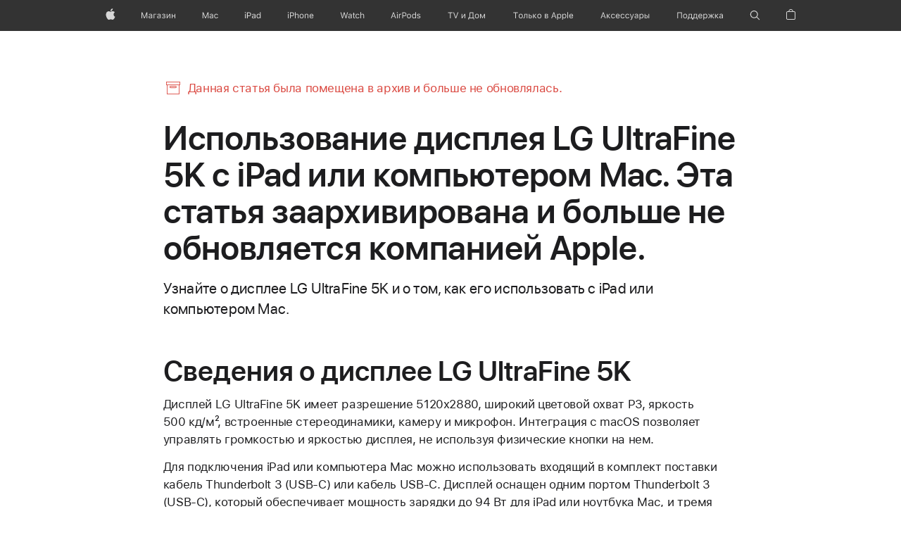

--- FILE ---
content_type: text/html;charset=utf-8
request_url: https://support.apple.com/ru-ru/108755
body_size: 12214
content:

    <!DOCTYPE html>
    <html lang="ru" prefix="og: http://ogp.me/ns#" dir="ltr">


    
        <head>
            <meta http-equiv="expires" content="0">
            <meta name="viewport" content="width=device-width, initial-scale=1, viewport-fit=cover" />
            <meta http-equiv="X-UA-Compatible" content="IE=edge">
            <meta http-equiv="content-type" content="text/html; charset=UTF-8">
            <link rel="dns-prefetch" href="https://www.apple.com/" />
            <link rel="preconnect" href="https://www.apple.com/" crossorigin />
            
            <title lang="ru">Использование дисплея LG UltraFine 5K с iPad или компьютером Mac. Эта статья заархивирована и больше не обновляется компанией Apple. - Служба поддержки Apple (RU)</title>

            
                
                    <meta name="description" content="Узнайте о дисплее LG UltraFine 5K и о том, как его использовать с iPad или компьютером Mac." />
                
            

            
                <link rel="canonical" href="https://support.apple.com/ru-ru/108755" />
            

            
            
            <meta property="og:url" content="https://support.apple.com/ru-ru/108755" />
            <meta property="og:title" content="Использование дисплея LG UltraFine 5K с iPad или компьютером Mac. Эта статья заархивирована и больше не обновляется компанией Apple. - Служба поддержки Apple (RU)" />
            <meta property="og:description" content="Узнайте о дисплее LG UltraFine 5K и о том, как его использовать с iPad или компьютером Mac." />
            <meta property="og:site_name" content="Apple Support" />
            <meta property="og:locale" content="ru_RU" />
            <meta property="og:type" content="article" />

            
                <!-- "follow" is the bot's default action, so does not need to be explicitly specified.  -->
                 <meta name="robots" content="noindex" />
            
            <link rel="apple-touch-icon" href="/favicon.ico">
            <link rel="icon" type="image/png" href="/favicon.ico">
            
            
            
                
                    <link rel="alternate" hreflang="en-ie" href="https://support.apple.com/en-ie/108755">
                
                    <link rel="alternate" hreflang="ar-kw" href="https://support.apple.com/ar-kw/108755">
                
                    <link rel="alternate" hreflang="en-il" href="https://support.apple.com/en-il/108755">
                
                    <link rel="alternate" hreflang="en-in" href="https://support.apple.com/en-in/108755">
                
                    <link rel="alternate" hreflang="en-ae" href="https://support.apple.com/en-ae/108755">
                
                    <link rel="alternate" hreflang="en-za" href="https://support.apple.com/en-za/108755">
                
                    <link rel="alternate" hreflang="no-no" href="https://support.apple.com/no-no/108755">
                
                    <link rel="alternate" hreflang="en-al" href="https://support.apple.com/en-al/108755">
                
                    <link rel="alternate" hreflang="en-is" href="https://support.apple.com/en-is/108755">
                
                    <link rel="alternate" hreflang="el-gr" href="https://support.apple.com/el-gr/108755">
                
                    <link rel="alternate" hreflang="en-am" href="https://support.apple.com/en-am/108755">
                
                    <link rel="alternate" hreflang="nl-nl" href="https://support.apple.com/nl-nl/108755">
                
                    <link rel="alternate" hreflang="en-au" href="https://support.apple.com/en-au/108755">
                
                    <link rel="alternate" hreflang="he-il" href="https://support.apple.com/he-il/108755">
                
                    <link rel="alternate" hreflang="en-az" href="https://support.apple.com/en-az/108755">
                
                    <link rel="alternate" hreflang="hu-hu" href="https://support.apple.com/hu-hu/108755">
                
                    <link rel="alternate" hreflang="en-jo" href="https://support.apple.com/en-jo/108755">
                
                    <link rel="alternate" hreflang="en-bh" href="https://support.apple.com/en-bh/108755">
                
                    <link rel="alternate" hreflang="es-cl" href="https://support.apple.com/es-cl/108755">
                
                    <link rel="alternate" hreflang="fr-sn" href="https://support.apple.com/fr-sn/108755">
                
                    <link rel="alternate" hreflang="fr-ca" href="https://support.apple.com/fr-ca/108755">
                
                    <link rel="alternate" hreflang="es-co" href="https://support.apple.com/es-co/108755">
                
                    <link rel="alternate" hreflang="en-bn" href="https://support.apple.com/en-bn/108755">
                
                    <link rel="alternate" hreflang="pl-pl" href="https://support.apple.com/pl-pl/108755">
                
                    <link rel="alternate" hreflang="pt-pt" href="https://support.apple.com/pt-pt/108755">
                
                    <link rel="alternate" hreflang="en-sa" href="https://support.apple.com/en-sa/108755">
                
                    <link rel="alternate" hreflang="ar-eg" href="https://support.apple.com/ar-eg/108755">
                
                    <link rel="alternate" hreflang="fr-be" href="https://support.apple.com/fr-be/108755">
                
                    <link rel="alternate" hreflang="en-bw" href="https://support.apple.com/en-bw/108755">
                
                    <link rel="alternate" hreflang="en-sg" href="https://support.apple.com/en-sg/108755">
                
                    <link rel="alternate" hreflang="en-by" href="https://support.apple.com/en-by/108755">
                
                    <link rel="alternate" hreflang="en-ke" href="https://support.apple.com/en-ke/108755">
                
                    <link rel="alternate" hreflang="en-ge" href="https://support.apple.com/en-ge/108755">
                
                    <link rel="alternate" hreflang="en-om" href="https://support.apple.com/en-om/108755">
                
                    <link rel="alternate" hreflang="hr-hr" href="https://support.apple.com/hr-hr/108755">
                
                    <link rel="alternate" hreflang="zh-mo" href="https://support.apple.com/zh-mo/108755">
                
                    <link rel="alternate" hreflang="de-at" href="https://support.apple.com/de-at/108755">
                
                    <link rel="alternate" hreflang="en-gu" href="https://support.apple.com/en-gu/108755">
                
                    <link rel="alternate" hreflang="en-gw" href="https://support.apple.com/en-gw/108755">
                
                    <link rel="alternate" hreflang="bg-bg" href="https://support.apple.com/bg-bg/108755">
                
                    <link rel="alternate" hreflang="fr-gn" href="https://support.apple.com/fr-gn/108755">
                
                    <link rel="alternate" hreflang="fr-gq" href="https://support.apple.com/fr-gq/108755">
                
                    <link rel="alternate" hreflang="cs-cz" href="https://support.apple.com/cs-cz/108755">
                
                    <link rel="alternate" hreflang="en-ph" href="https://support.apple.com/en-ph/108755">
                
                    <link rel="alternate" hreflang="ro-md" href="https://support.apple.com/ro-md/108755">
                
                    <link rel="alternate" hreflang="zh-tw" href="https://support.apple.com/zh-tw/108755">
                
                    <link rel="alternate" hreflang="en-hk" href="https://support.apple.com/en-hk/108755">
                
                    <link rel="alternate" hreflang="ko-kr" href="https://support.apple.com/ko-kr/108755">
                
                    <link rel="alternate" hreflang="sk-sk" href="https://support.apple.com/sk-sk/108755">
                
                    <link rel="alternate" hreflang="ar-om" href="https://support.apple.com/ar-om/108755">
                
                    <link rel="alternate" hreflang="ru-ru" href="https://support.apple.com/ru-ru/108755">
                
                    <link rel="alternate" hreflang="en-qa" href="https://support.apple.com/en-qa/108755">
                
                    <link rel="alternate" hreflang="sv-se" href="https://support.apple.com/sv-se/108755">
                
                    <link rel="alternate" hreflang="da-dk" href="https://support.apple.com/da-dk/108755">
                
                    <link rel="alternate" hreflang="uk-ua" href="https://support.apple.com/uk-ua/108755">
                
                    <link rel="alternate" hreflang="en-mk" href="https://support.apple.com/en-mk/108755">
                
                    <link rel="alternate" hreflang="en-us" href="https://support.apple.com/en-us/108755">
                
                    <link rel="alternate" hreflang="en-mn" href="https://support.apple.com/en-mn/108755">
                
                    <link rel="alternate" hreflang="lv-lv" href="https://support.apple.com/lv-lv/108755">
                
                    <link rel="alternate" hreflang="en-eg" href="https://support.apple.com/en-eg/108755">
                
                    <link rel="alternate" hreflang="en-mo" href="https://support.apple.com/en-mo/108755">
                
                    <link rel="alternate" hreflang="en-uz" href="https://support.apple.com/en-uz/108755">
                
                    <link rel="alternate" hreflang="fr-ne" href="https://support.apple.com/fr-ne/108755">
                
                    <link rel="alternate" hreflang="en-mt" href="https://support.apple.com/en-mt/108755">
                
                    <link rel="alternate" hreflang="nl-be" href="https://support.apple.com/nl-be/108755">
                
                    <link rel="alternate" hreflang="zh-cn" href="https://support.apple.com/zh-cn/108755">
                
                    <link rel="alternate" hreflang="en-mz" href="https://support.apple.com/en-mz/108755">
                
                    <link rel="alternate" hreflang="en-my" href="https://support.apple.com/en-my/108755">
                
                    <link rel="alternate" hreflang="fr-ml" href="https://support.apple.com/fr-ml/108755">
                
                    <link rel="alternate" hreflang="fr-mu" href="https://support.apple.com/fr-mu/108755">
                
                    <link rel="alternate" hreflang="en-ng" href="https://support.apple.com/en-ng/108755">
                
                    <link rel="alternate" hreflang="el-cy" href="https://support.apple.com/el-cy/108755">
                
                    <link rel="alternate" hreflang="en-vn" href="https://support.apple.com/en-vn/108755">
                
                    <link rel="alternate" hreflang="de-ch" href="https://support.apple.com/de-ch/108755">
                
                    <link rel="alternate" hreflang="ja-jp" href="https://support.apple.com/ja-jp/108755">
                
                    <link rel="alternate" hreflang="ar-qa" href="https://support.apple.com/ar-qa/108755">
                
                    <link rel="alternate" hreflang="en-nz" href="https://support.apple.com/en-nz/108755">
                
                    <link rel="alternate" hreflang="ro-ro" href="https://support.apple.com/ro-ro/108755">
                
                    <link rel="alternate" hreflang="et-ee" href="https://support.apple.com/et-ee/108755">
                
                    <link rel="alternate" hreflang="tr-tr" href="https://support.apple.com/tr-tr/108755">
                
                    <link rel="alternate" hreflang="fr-fr" href="https://support.apple.com/fr-fr/108755">
                
                    <link rel="alternate" hreflang="vi-vn" href="https://support.apple.com/vi-vn/108755">
                
                    <link rel="alternate" hreflang="en-gb" href="https://support.apple.com/en-gb/108755">
                
                    <link rel="alternate" hreflang="fi-fi" href="https://support.apple.com/fi-fi/108755">
                
                    <link rel="alternate" hreflang="en-kg" href="https://support.apple.com/en-kg/108755">
                
                    <link rel="alternate" hreflang="en-ca" href="https://support.apple.com/en-ca/108755">
                
                    <link rel="alternate" hreflang="fr-tn" href="https://support.apple.com/fr-tn/108755">
                
                    <link rel="alternate" hreflang="lt-lt" href="https://support.apple.com/lt-lt/108755">
                
                    <link rel="alternate" hreflang="ar-ae" href="https://support.apple.com/ar-ae/108755">
                
                    <link rel="alternate" hreflang="sl-si" href="https://support.apple.com/sl-si/108755">
                
                    <link rel="alternate" hreflang="en-kw" href="https://support.apple.com/en-kw/108755">
                
                    <link rel="alternate" hreflang="en-kz" href="https://support.apple.com/en-kz/108755">
                
                    <link rel="alternate" hreflang="fr-cf" href="https://support.apple.com/fr-cf/108755">
                
                    <link rel="alternate" hreflang="fr-ci" href="https://support.apple.com/fr-ci/108755">
                
                    <link rel="alternate" hreflang="fr-ch" href="https://support.apple.com/fr-ch/108755">
                
                    <link rel="alternate" hreflang="es-us" href="https://support.apple.com/es-us/108755">
                
                    <link rel="alternate" hreflang="fr-cm" href="https://support.apple.com/fr-cm/108755">
                
                    <link rel="alternate" hreflang="en-lb" href="https://support.apple.com/en-lb/108755">
                
                    <link rel="alternate" hreflang="en-tj" href="https://support.apple.com/en-tj/108755">
                
                    <link rel="alternate" hreflang="en-tm" href="https://support.apple.com/en-tm/108755">
                
                    <link rel="alternate" hreflang="ar-sa" href="https://support.apple.com/ar-sa/108755">
                
                    <link rel="alternate" hreflang="de-de" href="https://support.apple.com/de-de/108755">
                
                    <link rel="alternate" hreflang="en-lk" href="https://support.apple.com/en-lk/108755">
                
                    <link rel="alternate" hreflang="fr-ma" href="https://support.apple.com/fr-ma/108755">
                
                    <link rel="alternate" hreflang="zh-hk" href="https://support.apple.com/zh-hk/108755">
                
                    <link rel="alternate" hreflang="de-li" href="https://support.apple.com/de-li/108755">
                
                    <link rel="alternate" hreflang="pt-br" href="https://support.apple.com/pt-br/108755">
                
                    <link rel="alternate" hreflang="ar-bh" href="https://support.apple.com/ar-bh/108755">
                
                    <link rel="alternate" hreflang="es-es" href="https://support.apple.com/es-es/108755">
                
                    <link rel="alternate" hreflang="ar-jo" href="https://support.apple.com/ar-jo/108755">
                
                    <link rel="alternate" hreflang="fr-mg" href="https://support.apple.com/fr-mg/108755">
                
                    <link rel="alternate" hreflang="es-mx" href="https://support.apple.com/es-mx/108755">
                
                    <link rel="alternate" hreflang="it-it" href="https://support.apple.com/it-it/108755">
                
                    <link rel="alternate" hreflang="en-ug" href="https://support.apple.com/en-ug/108755">
                
                    <link rel="alternate" hreflang="id-id" href="https://support.apple.com/id-id/108755">
                
                    <link rel="alternate" hreflang="de-lu" href="https://support.apple.com/de-lu/108755">
                
                    <link rel="alternate" hreflang="en-md" href="https://support.apple.com/en-md/108755">
                
                    <link rel="alternate" hreflang="fr-lu" href="https://support.apple.com/fr-lu/108755">
                
                    <link rel="alternate" hreflang="en-me" href="https://support.apple.com/en-me/108755">
                
                    <link rel="alternate" hreflang="th-th" href="https://support.apple.com/th-th/108755">
                
            

		    
                <style>
                    .viewport-content{margin-left:auto;margin-right:auto;width:980px}.viewport-content{margin-left:auto;margin-right:auto;width:692px}.viewport-content{margin-left:auto;margin-right:auto;width:87.5%}.viewport-content{margin-left:auto;margin-right:auto;width:980px}.viewport-content{margin-left:auto;margin-right:auto;width:692px}.viewport-content{margin-left:auto;margin-right:auto;width:87.5%}.subheader{font-size:21px;line-height:1.381;font-weight:400;letter-spacing:.011em;font-family:SF Pro Display,SF Pro Icons,Helvetica Neue,Helvetica,Arial,sans-serif}.subheader{font-size:19px;line-height:1.4211;font-weight:400;letter-spacing:.012em;font-family:SF Pro Display,SF Pro Icons,Helvetica Neue,Helvetica,Arial,sans-serif}.globalnav-placeholder{height:44px}.globalnav-placeholder{height:48px}.globalnav-curtain{background:rgba(232,232,237,.4);-webkit-backdrop-filter:blur(20px);backdrop-filter:blur(20px);visibility:hidden;position:fixed;opacity:0;top:0;right:0;bottom:0;left:0;width:100%;height:100%;z-index:9998;transition:opacity .32s cubic-bezier(.4,0,.6,1) 80ms,visibility .32s step-end 80ms}.globalheader-light .globalnav-curtain{background:rgba(232,232,237,.4)}.globalnav-link-text-container{display:flex}.globalnav-link svg{transform:translateZ(0)}.globalnav-submenu-trigger-item{list-style:none}.globalnav-bag-badge{--globalnav-badge-background:rgb(0, 0, 0);--globalnav-badge-text-color:rgb(255, 255, 255);top:auto;bottom:11px;display:inline-block;position:absolute;z-index:1;width:1.3em;height:1.3em;box-sizing:border-box;float:none;color:var(--globalnav-badge-text-color);font-size:10px;letter-spacing:-.008em;line-height:1.3;text-align:center;pointer-events:none}.globalnav-bag-badge{bottom:13px}.globalnav-bag-badge-separator{background:var(--globalnav-badge-background);width:1em;height:100%;position:absolute;top:0;transform:scaleX(0);transition:transform .3s cubic-bezier(.25,.1,.3,1)}.globalnav-bag-badge-number{display:block;position:relative;z-index:2;font-family:SF Pro Text,SF Pro Icons,Helvetica Neue,Helvetica,Arial,sans-serif;letter-spacing:inherit;transition:transform .3s cubic-bezier(.25,.1,.3,1)}.globalnav-bag-badge-unit{opacity:0;display:inline-block;position:absolute;top:0;z-index:2;font-family:SF Pro Text,SF Pro Icons,Helvetica Neue,Helvetica,Arial,sans-serif;font-feature-settings:"case";transition:opacity .1s cubic-bezier(.25,.1,.3,1)}.globalnav-bag-wrapper{position:relative}.globalnav-image-compact,.globalnav-link-bag svg{pointer-events:none}.viewport-content{margin-inline-start:auto;margin-inline-end:auto;width:980px}.viewport-content{margin-inline-start:auto;margin-inline-end:auto;width:692px}.viewport-content{margin-inline-start:auto;margin-inline-end:auto;width:87.5%}
                </style>
                <link rel="preload" as="style" href="/clientside/build/app-ac.css" onload="this.onload=null;this.rel='stylesheet'">
                <link rel="stylesheet" href="/clientside/build/tabnav.css" type="text/css" />
                <noscript>
                    <link rel="stylesheet" href="/clientside/build/app-ac.css" type="text/css" />
                </noscript>
    	    
            <link rel="preload" as="style" href="/clientside/build/gb_ltr_rtl_common.css"
                onload="this.onload=null;this.rel='stylesheet'">
            <noscript>
                <link rel="stylesheet" href="/clientside/build/gb_ltr_rtl_common.css" type="text/css" />
            </noscript>

        
    <link rel="preload" as="style"
        href="//www.apple.com/wss/fonts?families=SF+Pro,v1:200,300,400,500,600|SF+Pro+Icons,v1"
        onload="this.onload=null;this.rel='stylesheet'">
    <noscript>
        <link rel="stylesheet" href="//www.apple.com/wss/fonts?families=SF+Pro,v1:200,300,400,500,600|SF+Pro+Icons,v1" type="text/css" />
    </noscript>


            <script>
                var data = {
                        showHelpFulfeedBack: true,
                        isPreview : false,
                        showPricingTool: false,
                        podCookie: "ru~ru",
                        dtmPageName: "acs.pageload",
                        locale: "ru_RU",
                        id: "108755",
                        contentType: "AC",
                        domain: "support.apple.com",
                        isNeighborJsEnabled: true,
                        showPricingServiceTypeDropdown: false,
                        showPricingProductDropdown:true,
                        showPricingModelDropdown:false,
                        urlLocale: "ru-ru",
                        pricingProductId:"",
                        pricingServiceItemId:"",
                        supportCategory: "",
                        showRecommendation : true,
                        configApiURL : "https://support.apple.com/ols/api/config",
                        isSecureEnv : false,
                        contentDropdownSelectedOption: "",
                        isOberonContent: false,
                        enableAskAppleChat: false,
                        akamaiEdgeScapeURL: "https://support.apple.com/edge-sight",
                        useragentMapping: '{"iPhone":"TAG_1737644162638","Apple Watch":"TAG_1737643896544","PC":"TAG_1737644311532","iPad":"TAG_1737644106898","iPod":"TAG_1737644228957","Apple TV":"TAG_1737643830588","Mac":"TAG_1737644273189","Android":"TAG_1737643675337","HomePod":"TAG_1737644014443","Vision Pro":"TAG_1737644346859"}'
                    }
                //for launch - video tracking
                
                    window.appState = JSON.stringify(data);
                

            </script>

            

            <!-- Below CSS is to disable videos click and hide play button on page load -->
            <style>
                .videoComponentContainer > a.videoComponent{
                    pointer-events: none;
                }
                .videoComponentContainer > a.videoComponent .thumbnail-button{
                    display: none;
                }
            </style>
            <script>
 
    var _applemd = {
        page: {
            
            site_section: "kb",
            
            content_type: "ac",
            info_type: "learning,CS - Information types",
            topics: "",
            in_house: "",
            locale: "ru-ru",
            
            friendly_content: {
                title: `Использование дисплея LG UltraFine 5K с iPad или компьютером Mac. Эта статья заархивирована и больше не обновляется компанией Apple.`,
                publish_date: "04182024",
                
                    content_id: "108755",
                    status: "archived",
                    version: "0.0.7.0"
                
            },
            
             testandtarget:{
                throttle:"0.0" 
            },
            
            
        },
         
            product: {
                list: ["acs::kb::productcategory::CS - Device::Mac::iMac::iMac (Retina 4K, 21.5&quot;, 2017)","acs::kb::productcategory::CS - Device::iPad::iPad Pro::iPad Pro 11-inch (3rd generation) WLAN cell","acs::kb::productcategory::CS - Device::Mac::MacBook Pro::MacBook Pro (15&quot;, 2019)","acs::kb::productcategory::CS - Device::Mac::MacBook::MacBook (Retina, 12&quot;, 2017)","acs::kb::productcategory::CS - Device::iPad::iPad Pro::iPad Pro 12.9-inch (4th generation) Wi-Fi","acs::kb::productcategory::CS - Device::Mac::MacBook Air::MacBook Air (M1, 2020)","acs::kb::productcategory::CS - Device::Mac::MacBook Pro::MacBook Pro (13&quot;, 2019, Two Thunderbolt 3 ports)","acs::kb::productcategory::CS - Device::Mac::MacBook Pro::MacBook Pro (13&quot;, 2016, Two Thunderbolt 3 Ports)","acs::kb::productcategory::CS - Device::Mac::MacBook Pro::MacBook Pro (13&quot;, 2019, Four Thunderbolt 3 ports)","acs::kb::productcategory::CS - Device::iPad::iPad Pro::iPad Pro 11-inch (3rd generation) Wi-Fi + Cellular","acs::kb::productcategory::CS - Device::Mac::Mac mini::Mac mini (M1, 2020)","acs::kb::productcategory::CS - Device::iPad::iPad Pro::iPad Pro 12.9 inch, 3rd Gen, Cellular","acs::kb::productcategory::CS - Device::iPad::iPad mini::iPad mini (6th generation) Wi-Fi","acs::kb::productcategory::CS - Device::Mac::iMac Pro","acs::kb::productcategory::CS - Device::Mac::iMac::iMac (21.5&quot;, 2017)","acs::kb::productcategory::CS - Device::Mac::MacBook Air::MacBook Air (Retina, 13&quot;, 2020)","acs::kb::productcategory::CS - Device::iPad::iPad Pro::iPad Pro 11-inch (2nd generation) Wi-Fi + Cellular","acs::kb::productcategory::CS - Device::Mac::Mac Pro::Mac Pro (2019)","acs::kb::productcategory::CS - Device::iPad::iPad Pro::iPad Pro 12.9-inch (5th generation) Wi-Fi + Cellular","acs::kb::productcategory::CS - Device::iPad::iPad Pro::iPad Pro 12.9-inch (5th Gen) WLAN cell","acs::kb::productcategory::CS - Device::Mac::Mac mini::Mac mini (Late 2014)","acs::kb::productcategory::CS - Device::iPad::iPad Pro::iPad Pro 12.9 Inch, 3rd Gen Wi-Fi","acs::kb::productcategory::CS - Device::Mac::iMac::iMac (24-inch, M1, 2021, Two ports)","acs::kb::productcategory::CS - Device::Mac::MacBook Pro::MacBook Pro (15&quot;, 2016)","acs::kb::productcategory::CS - Device::Mac::iMac::iMac (Retina 5K, 27-inch, 2020)","acs::kb::productcategory::CS - Device::iPad::iPad Pro::iPad Pro 11-inch (2nd generation) Wi-Fi","acs::kb::productcategory::CS - Device::Mac::iMac::iMac (Retina 5K, 27&quot;, 2017)","acs::kb::productcategory::CS - Device::iPad::iPad Pro::iPad Pro 11-inch, Cellular","acs::kb::productcategory::CS - Device::Mac::MacBook Pro::MacBook Pro (13&quot;, 2017, Two Thunderbolt 3 Ports)","acs::kb::productcategory::CS - Device::Mac::MacBook Pro::MacBook Pro (13&quot;, 2017, Four Thunderbolt 3 Ports)","acs::kb::productcategory::CS - Device::iPad::iPad Air::iPad Air 4 Wi-Fi","acs::kb::productcategory::CS - Device::iPad::iPad mini::iPad mini (6th generation) Wi-Fi + Cellular","acs::kb::productcategory::CS - Device::iPad::iPad Pro::iPad Pro 12.9-inch (5th generation) Wi-Fi","acs::kb::productcategory::CS - Device::iPad::iPad Air::iPad Air (5th generation) Wi-Fi + Cellular","acs::kb::productcategory::CS - Device::Mac::Mac mini::Mac mini (2018)","acs::kb::productcategory::CS - Device::Mac::MacBook Pro::MacBook Pro (13&quot;, 2018, Four Thunderbolt 3 Ports)","acs::kb::productcategory::CS - Device::Mac::MacBook Pro::MacBook Pro (13&quot;, 2020, Four Thunderbolt 3 ports)","acs::kb::productcategory::CS - Device::Mac::iMac::iMac (Retina 4K, 21.5&quot;, 2019)","acs::kb::productcategory::CS - Device::iPad::iPad Pro::iPad Pro 11-inch (3rd generation) Wi-Fi","acs::kb::productcategory::CS - Device::Mac::MacBook Pro::MacBook Pro (15&quot;, 2017)","acs::kb::productcategory::CS - Device::Mac::MacBook Air::MacBook Air (Retina, 13&quot;, 2018)","acs::kb::productcategory::CS - Device::iPad::iPad Air::iPad Air 4 Wi-Fi, Cellular","acs::kb::productcategory::CS - Device::Mac::iMac Pro::iMac Pro (2017)","acs::kb::productcategory::CS - Device::Mac::MacBook Pro::MacBook Pro (13&quot;, 2020, Two Thunderbolt 3 ports)","acs::kb::productcategory::CS - Device::Mac::MacBook::MacBook (Retina, 12&quot;, Early 2016)","acs::kb::productcategory::CS - Device::Mac::MacBook Pro::MacBook Pro (13&quot;, 2016, Four Thunderbolt 3 Ports)","acs::kb::productcategory::CS - Device::Mac::MacBook Pro::MacBook Pro (16-inch, 2021)","acs::kb::productcategory::CS - Device::iPad::iPad Air::iPad Air (5th generation) Wi-Fi","acs::kb::productcategory::CS - Device::Mac::MacBook Pro::MacBook Pro (15&quot;, 2018)","acs::kb::productcategory::CS - Device::iPad::iPad Pro::iPad Pro 11-inch, Wi-Fi","acs::kb::productcategory::CS - Device::Mac::iMac::iMac (Retina 5K, 27&quot;, 2019)","acs::kb::productcategory::CS - Device::Mac::iMac::iMac (24-inch, M1, 2021, Four ports)","acs::kb::productcategory::CS - Device::Mac::MacBook Air::MacBook Air (Retina, 13&quot;, 2019)","acs::kb::productcategory::CS - Device::Mac::MacBook Pro::MacBook Pro (16&quot;, 2019)","acs::kb::productcategory::CS - Device::Mac::MacBook Pro::MacBook Pro (13&quot;, M1, 2020)","acs::kb::productcategory::CS - Device::iPad::iPad Pro::iPad Pro 12.9 4th Gen Wi-Fi + Cellular","acs::kb::productcategory::CS - Device::Mac::MacBook::MacBook (Retina, 12&quot;, Early 2015)",]
            }
        
    };
    const isMobilePlayer = /iPhone|iPod|Android/i.test(navigator.userAgent);
    

</script>

            
                <script src="/clientside/build/nn.js" type="text/javascript" charset="utf-8"></script>
<script>
    
     var neighborInitData = {
        appDataSchemaVersion: '2.0.0',
        webVitalDataThrottlingPercentage: 100,
        reportThrottledWebVitalDataTypes: ['system:dom-content-loaded', 'system:load', 'system:unfocus', 'system:focus', 'system:unload', 'system:page-hide', 'system:visibility-change-visible', 'system:visibility-change-hidden', 'system:event', 'app:load', 'app:unload', 'app:event'],
        trackMarcomSearch: true,
        trackSurvey: true,
        
        endpoint: 'https://supportmetrics.apple.com/content/services/stats'
    }
</script>

            

             

            <noscript>
                 <style>
                .videoComponentContainer > a.videoComponent{
                    pointer-events: unset;
                }
                .videoComponentContainer > a.videoComponent .thumbnail-button{
                    display: unset;
                }
            </style>
            </noscript>


    



</head>

    

    <body class="ac-gn-current-support no-js ">
        


        





         <meta name="ac-gn-store-key" content="S2A49YFKJF2JAT22K" />
<meta name="ac-gn-search-action" content="https://support.apple.com/kb/index" />
<meta name="ac-gn-search-input" content="q" />
<meta name="ac-gn-search-field[src]" content="globalnav_support" />
<meta name="ac-gn-search-field[type]" content="organic" />
<meta name="ac-gn-search-field[page]" content="search" />
<meta name="ac-gn-search-field[locale]" content="ru_RU" />
<link rel="stylesheet" type="text/css" href="https://www.apple.com/ac/globalnav/7/ru_RU/styles/ac-globalnav.built.css">
<aside id="ac-gn-segmentbar" class="ac-gn-segmentbar" lang="ru-RU" dir="ltr" data-strings="{ 'exit': 'Выход', 'view': '{%STOREFRONT%} Главная страница Магазина', 'segments': { 'smb': '', 'eduInd': 'Главная страница Магазина для образования', 'other': 'Главная страница Магазина' } }"></aside>
<input type="checkbox" id="ac-gn-menustate" class="ac-gn-menustate" />
<nav id="ac-globalnav" class="no-js" role="navigation" aria-label="Глобальная навигация" data-hires="false" data-analytics-region="global nav" lang="ru-RU" dir="ltr" data-www-domain="www.apple.com" data-store-locale="ru" data-store-root-path="/ru" data-store-api="https://www.apple.com/[storefront]/shop/bag/status" data-search-locale="ru_RU" data-search-locale="ru_RU" data-search-suggestions-api="https://www.apple.com/search-services/suggestions/" data-search-defaultlinks-api="https://www.apple.com/search-services/suggestions/defaultlinks/">
	<div class="ac-gn-content">
		<ul class="ac-gn-header">
			<li class="ac-gn-item ac-gn-menuicon">
				<a href="#ac-gn-menustate" role="button" class="ac-gn-menuanchor ac-gn-menuanchor-open" id="ac-gn-menuanchor-open">
					<span class="ac-gn-menuanchor-label">Global Nav Открыть меню</span>
				</a>
				<a href="#" role="button" class="ac-gn-menuanchor ac-gn-menuanchor-close" id="ac-gn-menuanchor-close">
					<span class="ac-gn-menuanchor-label">Global Nav Закрыть меню</span>
				</a>
				<label class="ac-gn-menuicon-label" for="ac-gn-menustate" aria-hidden="true">
					<span class="ac-gn-menuicon-bread ac-gn-menuicon-bread-top">
						<span class="ac-gn-menuicon-bread-crust ac-gn-menuicon-bread-crust-top"></span>
					</span>
					<span class="ac-gn-menuicon-bread ac-gn-menuicon-bread-bottom">
						<span class="ac-gn-menuicon-bread-crust ac-gn-menuicon-bread-crust-bottom"></span>
					</span>
				</label>
			</li>
			<li class="ac-gn-item ac-gn-apple">
				<a class="ac-gn-link ac-gn-link-apple" href="https://www.apple.com/ru/" data-analytics-title="apple home" id="ac-gn-firstfocus-small">
					<span class="ac-gn-link-text">Apple</span>
				</a>
			</li>
			<li class="ac-gn-item ac-gn-bag ac-gn-bag-small" id="ac-gn-bag-small">
				<div class="ac-gn-bag-wrapper">
					<a class="ac-gn-link ac-gn-link-bag" href="https://www.apple.com/ru/shop/goto/bag" data-analytics-title="bag" data-analytics-click="bag" aria-label="Корзина" data-string-badge="Товаров в корзине:">
						<span class="ac-gn-link-text">Корзина</span>
					</a>
					<span class="ac-gn-bag-badge" aria-hidden="true" data-analytics-title="bag" data-analytics-click="bag">
						<span class="ac-gn-bag-badge-separator"></span>
						<span class="ac-gn-bag-badge-number"></span>
						<span class="ac-gn-bag-badge-unit">+</span>
					</span>
				</div>
				<span class="ac-gn-bagview-caret ac-gn-bagview-caret-large"></span>
			</li>
		</ul>
		<div class="ac-gn-search-placeholder-container" role="search">
			<div class="ac-gn-search ac-gn-search-small">
				<a id="ac-gn-link-search-small" class="ac-gn-link" href="https://support.apple.com/kb/index?page=search&locale=ru_RU" data-analytics-title="search" data-analytics-intrapage-link aria-label="Поиск по ресурсам службы поддержки">
					<div class="ac-gn-search-placeholder-bar">
						<div class="ac-gn-search-placeholder-input">
							<div class="ac-gn-search-placeholder-input-text" aria-hidden="true">
								<div class="ac-gn-link-search ac-gn-search-placeholder-input-icon"></div>
								<span class="ac-gn-search-placeholder">Поиск по ресурсам службы поддержки</span>
							</div>
						</div>
						<div class="ac-gn-searchview-close ac-gn-searchview-close-small ac-gn-search-placeholder-searchview-close">
							<span class="ac-gn-searchview-close-cancel" aria-hidden="true">Отменить</span>
						</div>
					</div>
				</a>
			</div>
		</div>
		<ul class="ac-gn-list">
			<li class="ac-gn-item ac-gn-apple">
				<a class="ac-gn-link ac-gn-link-apple" href="https://www.apple.com/ru/" data-analytics-title="apple home" id="ac-gn-firstfocus">
					<span class="ac-gn-link-text">Apple</span>
				</a>
			</li>
			<li class="ac-gn-item ac-gn-item-menu ac-gn-store">
				<a class="ac-gn-link ac-gn-link-store" href="https://www.apple.com/ru/shop/goto/store" data-analytics-title="store">
					<span class="ac-gn-link-text">Магазин</span>
				</a>
			</li>
			<li class="ac-gn-item ac-gn-item-menu ac-gn-mac">
				<a class="ac-gn-link ac-gn-link-mac" href="https://www.apple.com/ru/mac/" data-analytics-title="mac">
					<span class="ac-gn-link-text">Mac</span>
				</a>
			</li>
			<li class="ac-gn-item ac-gn-item-menu ac-gn-ipad">
				<a class="ac-gn-link ac-gn-link-ipad" href="https://www.apple.com/ru/ipad/" data-analytics-title="ipad">
					<span class="ac-gn-link-text">iPad</span>
				</a>
			</li>
			<li class="ac-gn-item ac-gn-item-menu ac-gn-iphone">
				<a class="ac-gn-link ac-gn-link-iphone" href="https://www.apple.com/ru/iphone/" data-analytics-title="iphone">
					<span class="ac-gn-link-text">iPhone</span>
				</a>
			</li>
			<li class="ac-gn-item ac-gn-item-menu ac-gn-watch">
				<a class="ac-gn-link ac-gn-link-watch" href="https://www.apple.com/ru/watch/" data-analytics-title="watch">
					<span class="ac-gn-link-text">Watch</span>
				</a>
			</li>
			<li class="ac-gn-item ac-gn-item-menu ac-gn-airpods">
				<a class="ac-gn-link ac-gn-link-airpods" href="https://www.apple.com/ru/airpods/" data-analytics-title="airpods">
					<span class="ac-gn-link-text">AirPods</span>
				</a>
			</li>
			<li class="ac-gn-item ac-gn-item-menu ac-gn-tvhome">
				<a class="ac-gn-link ac-gn-link-tvhome" href="https://www.apple.com/ru/tv-home/" data-analytics-title="tv and home">
					<span class="ac-gn-link-text">TV и Дом</span>
				</a>
			</li>
			<li class="ac-gn-item ac-gn-item-menu ac-gn-onlyonapple">
				<a class="ac-gn-link ac-gn-link-onlyonapple" href="https://www.apple.com/ru/services/" data-analytics-title="only on apple">
					<span class="ac-gn-link-text">Только в Apple</span>
				</a>
			</li>
			<li class="ac-gn-item ac-gn-item-menu ac-gn-accessories">
				<a class="ac-gn-link ac-gn-link-accessories" href="https://www.apple.com/ru/shop/goto/buy_accessories" data-analytics-title="accessories">
					<span class="ac-gn-link-text">Аксессуары</span>
				</a>
			</li>
			<li class="ac-gn-item ac-gn-item-menu ac-gn-support">
				<a class="ac-gn-link ac-gn-link-support" href="https://support.apple.com/ru-ru" data-analytics-title="support">
					<span class="ac-gn-link-text">Поддержка</span>
				</a>
			</li>
			<li class="ac-gn-item ac-gn-item-menu ac-gn-search" role="search">
				<a id="ac-gn-link-search" class="ac-gn-link ac-gn-link-search" href="https://support.apple.com/kb/index?page=search&locale=ru_RU" data-analytics-title="search" data-analytics-intrapage-link aria-label="Поиск по ресурсам службы поддержки"></a>
			</li>
			<li class="ac-gn-item ac-gn-bag" id="ac-gn-bag">
				<div class="ac-gn-bag-wrapper">
					<a class="ac-gn-link ac-gn-link-bag" href="https://www.apple.com/ru/shop/goto/bag" data-analytics-title="bag" data-analytics-click="bag" aria-label="Корзина" data-string-badge="Товаров в корзине: {%BAGITEMCOUNT%}">
						<span class="ac-gn-link-text">Корзина</span>
					</a>
					<span class="ac-gn-bag-badge" aria-hidden="true" data-analytics-title="bag" data-analytics-click="bag">
						<span class="ac-gn-bag-badge-separator"></span>
						<span class="ac-gn-bag-badge-number"></span>
						<span class="ac-gn-bag-badge-unit">+</span>
					</span>
				</div>
				<span class="ac-gn-bagview-caret ac-gn-bagview-caret-large"></span>
			</li>
		</ul>
		<aside id="ac-gn-searchview" class="ac-gn-searchview" role="search" data-analytics-region="search">
			<div class="ac-gn-searchview-content">
				<div class="ac-gn-searchview-bar">
					<div class="ac-gn-searchview-bar-wrapper">
						<form id="ac-gn-searchform" class="ac-gn-searchform" action="https://www.apple.com/ru/search" method="get">
							<div class="ac-gn-searchform-wrapper">
								<input id="ac-gn-searchform-input" class="ac-gn-searchform-input" type="text" aria-label="Поиск по ресурсам службы поддержки" placeholder="Поиск по ресурсам службы поддержки" autocorrect="off" autocapitalize="off" autocomplete="off" spellcheck="false" role="combobox" aria-autocomplete="list" aria-expanded="true" aria-owns="quicklinks suggestions" />
								<input id="ac-gn-searchform-src" type="hidden" name="src" value="globalnav" />
								<button id="ac-gn-searchform-submit" class="ac-gn-searchform-submit" type="submit" disabled aria-label="Отправить"> </button>
								<button id="ac-gn-searchform-reset" class="ac-gn-searchform-reset" type="reset" disabled aria-label="Очистить поиск">
									<span class="ac-gn-searchform-reset-background"></span>
								</button>
							</div>
						</form>
						<button id="ac-gn-searchview-close-small" class="ac-gn-searchview-close ac-gn-searchview-close-small" aria-label="Отменить поиск">
							<span class="ac-gn-searchview-close-cancel" aria-hidden="true">
								Отменить
							</span>
						</button>
					</div>
				</div>
				<aside id="ac-gn-searchresults" class="ac-gn-searchresults" data-string-quicklinks="Быстрые ссылки" data-string-suggestions="Предложенные варианты" data-string-noresults=""></aside>
			</div>
			<button id="ac-gn-searchview-close" class="ac-gn-searchview-close" aria-label="Отменить поиск">
				<span class="ac-gn-searchview-close-wrapper">
					<span class="ac-gn-searchview-close-left"></span>
					<span class="ac-gn-searchview-close-right"></span>
				</span>
			</button>
		</aside>
		<aside class="ac-gn-bagview" data-analytics-region="bag">
			<div class="ac-gn-bagview-scrim">
				<span class="ac-gn-bagview-caret ac-gn-bagview-caret-small"></span>
			</div>
			<div class="ac-gn-bagview-content" id="ac-gn-bagview-content">
			</div>
		</aside>
	</div>
</nav>
<div class="ac-gn-blur"></div>
<div id="ac-gn-curtain" class="ac-gn-curtain"></div>
<div id="ac-gn-placeholder" class="ac-nav-placeholder"></div>

<script type="text/javascript" src="https://www.apple.com/ac/globalnav/7/ru_RU/scripts/ac-globalnav.built.js"></script>
 




        
        
        

        <div  id="app">
                <div class="main section viewport-content" role="main" id="content">
                        
                        
                            <div id="sections" class=>
                                
                                    <div class="archived">
                                        Данная статья была помещена в архив и больше не обновлялась.
                                    </div>
                                

                                
                                
                                    
                                        <h1 class="gb-header">Использование дисплея LG UltraFine 5K с iPad или компьютером Mac. Эта статья заархивирована и больше не обновляется компанией Apple.</h1>
                                    
                                
                                    
                                        <p class="subheader gb-subheader">Узнайте о дисплее LG UltraFine 5K и о том, как его использовать с iPad или компьютером Mac.</p>
                                    
                                
                                    
                                        <h2 class="gb-header">Сведения о дисплее LG&nbsp;UltraFine&nbsp;5K</h2>
                                    
                                
                                    
                                        <p class="gb-paragraph">Дисплей LG&nbsp;UltraFine&nbsp;5K имеет разрешение 5120x2880, широкий цветовой охват P3, яркость 500&nbsp;кд/м&sup2;, встроенные стереодинамики, камеру и микрофон. Интеграция с macOS позволяет управлять громкостью и яркостью дисплея, не используя физические кнопки на нем.</p>
                                    
                                
                                    
                                        <p class="gb-paragraph">Для подключения iPad или компьютера Mac можно использовать входящий в комплект поставки кабель Thunderbolt&nbsp;3 (USB-C) или кабель USB-C. Дисплей оснащен одним портом Thunderbolt 3 (USB-C), который обеспечивает мощность зарядки до 94 Вт для iPad или ноутбука Mac, и тремя портами USB-C (до 5 Гбит/с) для подключения других устройств и аксессуаров.</p>
                                    
                                
                                    
                                        <h2 class="gb-header">Системные требования и совместимые модели iPad и компьютеров Mac</h2>
                                    
                                
                                    
                                        <p class="gb-paragraph">Для монитора LG UltraFine 5K (модель 27MD5KL-B) требуется компьютер Mac с портом USB-C или Thunderbolt 3 (USB-C) и операционной системой <a href="https://support.apple.com/HT201541" class="gb-anchor">macOS Mojave 10.14.6 или более поздней версии</a> либо устройство iPad с портом USB-C и операционной системой <a href="https://support.apple.com/HT204204" class="gb-anchor">iOS 12.4 или более поздней версии</a>. Если ваш компьютер Mac оснащён двумя портами Thunderbolt 2, можно подключить к нему монитор с использованием <a href="https://support.apple.com/HT207266" class="gb-anchor">адаптера Thunderbolt 3/Thunderbolt 2</a>.</p>
                                    
                                
                                    
                                        <h3 class="gb-header">5120 x 2880 при частоте 60 Гц</h3>
                                    
                                
                                    
                                        <p class="gb-paragraph">Со следующими моделями компьютеров Mac и iPad дисплей LG UltraFine 5K может работать при своем полном разрешении (5K):</p>
                                    
                                
                                    
                                        <ul class="list gb-list"><li class="gb-list_item"><p class="gb-paragraph"><a href="https://support.apple.com/ht213073" class="gb-anchor">Mac&nbsp;Studio</a> (2022&nbsp;г. и более поздние модели)</p></li><li class="gb-list_item"><p class="gb-paragraph"><a href="https://support.apple.com/HT202888" class="gb-anchor">Mac Pro</a> (2019&nbsp;г. и&nbsp;более поздние модели)</p></li><li class="gb-list_item"><p class="gb-paragraph"><a href="https://support.apple.com/HT201862" class="gb-anchor">MacBook&nbsp;Air</a> (2018&nbsp;г. или более поздние модели)</p></li><li class="gb-list_item"><p class="gb-paragraph"><a href="https://support.apple.com/HT201894" class="gb-anchor">Mac mini</a> (2018 г.) и более поздние модели</p></li><li class="gb-list_item"><p class="gb-paragraph"><a href="https://support.apple.com/HT201300" class="gb-anchor">MacBook Pro</a> (2016 г.) и более поздние модели</p></li><li class="gb-list_item"><p class="gb-paragraph"><a href="https://support.apple.com/HT201634" class="gb-anchor">iMac</a> (2017 г.) и более поздние модели</p></li><li class="gb-list_item"><p class="gb-paragraph"><a href="https://support.apple.com/HT201634" class="gb-anchor">iMac Pro</a></p></li><li class="gb-list_item"><p class="gb-paragraph"><a href="https://support.apple.com/HT201471" class="gb-anchor">iPad Pro 12,9 дюйма (5-го поколения)</a></p></li><li class="gb-list_item"><p class="gb-paragraph"><a href="https://support.apple.com/HT201471" class="gb-anchor">iPad Pro 11 дюймов (3-го поколения)</a></p></li></ul>
                                    
                                
                                    
                                        <p class="gb-paragraph">Mac Studio поддерживает до четырех дисплеев LG UltraFine 5K.</p>
                                    
                                
                                    
                                        <p class="gb-paragraph">Модели MacBook Pro с чипом M1 Pro поддерживают два дисплея LG UltraFine 5K. Модели MacBook Pro с чипом M1 Max поддерживают три дисплея LG UltraFine 5K.</p>
                                    
                                
                                    
                                        <p class="gb-paragraph">Модели MacBook Pro 15 и 16 дюймов с процессором Intel поддерживают два дисплея LG UltraFine 5K. Чтобы использовать два дисплея LG UltraFine 5K, один дисплей необходимо подключить к порту Thunderbolt 3 (USB-C) на левой стороне компьютера MacBook Pro, а другой &mdash; к порту Thunderbolt 3 (USB-C) на его правой стороне.</p>
                                    
                                
                                    
                                        <p class="gb-paragraph">MacBook&nbsp;Pro 13&nbsp;дюймов, Mac&nbsp;mini, MacBook&nbsp;Air и iMac поддерживают один дисплей LG&nbsp;UltraFine&nbsp;5K.</p>
                                    
                                
                                    
                                        <p class="gb-paragraph">iMac&nbsp;Pro поддерживает два дисплея LG&nbsp;UltraFine&nbsp;5K, настроенных как двухканальные дисплеи стандарта SST с разрешением 5120&nbsp;x&nbsp;2880 и 10&nbsp;бит/канал при частоте 60&nbsp;Гц.</p>
                                    
                                
                                    
                                        <p class="gb-paragraph">Mac Pro поддерживает до шести дисплеев LG UltraFine 5K в зависимости от установленных видеокарт. Узнайте больше о <a href="https://support.apple.com/ht210228" class="gb-anchor">подключении нескольких мониторов к компьютеру Mac&nbsp;Pro (2019&nbsp;г.)</a>.</p>
                                    
                                
                                    
                                        <h3 class="gb-header">3840&nbsp;x&nbsp;2160 при частоте 60&nbsp;Гц</h3>
                                    
                                
                                    
                                        <p class="gb-paragraph">Дисплей LG&nbsp;UltraFine&nbsp;5K поддерживает разрешение 3840&nbsp;x&nbsp;2160 при частоте 60&nbsp;Гц на следующих устройствах:</p>
                                    
                                
                                    
                                        <ul class="list gb-list"><li class="gb-list_item"><p class="gb-paragraph"><a href="https://support.apple.com/HT201608" class="gb-anchor">MacBook</a> (2015 г. и более поздние модели)</p></li><li class="gb-list_item"><p class="gb-paragraph">Компьютеры Mac с <a href="https://support.apple.com/HT201736" class="gb-anchor">портами Thunderbolt 2</a>, для которых используется <a href="https://support.apple.com/HT207266" class="gb-anchor">адаптер Thunderbolt 3 &mdash; Thunderbolt 2</a></p></li><li class="gb-list_item"><p class="gb-paragraph"><a href="https://support.apple.com/HT201471" class="gb-anchor">iPad&nbsp;Pro 12,9&nbsp;дюйма (3-го и 4-го поколений)</a></p></li><li class="gb-list_item"><p class="gb-paragraph"><a href="https://support.apple.com/HT201471" class="gb-anchor">iPad&nbsp;Pro 11&nbsp;дюймов (1-го и 2-го поколений)</a></p></li><li class="gb-list_item"><p class="gb-paragraph"><a href="https://support.apple.com/HT201471" class="gb-anchor"> iPad Air&nbsp;(5-го&nbsp;поколения)</a></p></li></ul>
                                    
                                
                                    
                                        <h3 class="gb-header">3840 x 2160 при частоте 30&nbsp;Гц</h3>
                                    
                                
                                    
                                        <p class="gb-paragraph">С этими моделями iPad разрешение дисплея LG&nbsp;UltraFine&nbsp;5K может достигать 3840&nbsp;x&nbsp;2160 при частоте 30&nbsp;Гц:</p>
                                    
                                
                                    
                                        <ul class="list gb-list"><li class="gb-list_item"><p class="gb-paragraph"><a href="https://support.apple.com/HT201471" class="gb-anchor">iPad&nbsp;mini (6-го поколения)</a></p></li><li class="gb-list_item"><p class="gb-paragraph"><a href="https://support.apple.com/HT201471" class="gb-anchor">iPad Air (4-го поколения)</a></p></li></ul>
                                    
                                
                                    
                                        <h3 class="gb-header">3840&nbsp;x&nbsp;1800 при частоте 60&nbsp;Гц</h3>
                                    
                                
                                    
                                        <p class="gb-paragraph">С этой моделью компьютера Mac разрешение дисплея LG&nbsp;UltraFine&nbsp;5K может достигать 3840&nbsp;x&nbsp;1800 при частоте 60&nbsp;Гц:</p>
                                    
                                
                                    
                                        <ul class="list gb-list"><li class="gb-list_item"><p class="gb-paragraph"><a href="https://support.apple.com/HT201894" class="gb-anchor">Mac mini</a> (2014 г.), рекомендуется использовать операционную систему macOS 10.12.4 или более поздней версии</p></li></ul>
                                    
                                
                                    
                                        <p class="gb-paragraph">Узнайте, как <a href="https://support.apple.com/guide/mac-help/mchl86d72b76/mac" class="gb-anchor">настроить разрешение монитора</a>.</p>
                                    
                                
                                    
                                        <h2 class="gb-header">Если при подключении дисплея возникли проблемы</h2>
                                    
                                
                                    
                                        <ul class="list gb-list"><li class="gb-list_item"><p class="gb-paragraph">Дисплей LG&nbsp;UltraFine&nbsp;5K не поддерживает последовательное подключение. Три порта USB-C на дисплее дают возможность подключать только устройства USB&nbsp;3.</p></li><li class="gb-list_item"><p class="gb-paragraph"><a href="https://support.apple.com/HT201177" class="gb-anchor">Получите помощь по настройке видеоизображения</a>, если при использовании правильного кабеля дисплей не включается.</p></li><li class="gb-list_item"><p class="gb-paragraph">Если дисплей LG UltraFine 5K не включается после выполнения действий из вышеуказанной статьи, <a href="http://www.lg.com/ru/support" class="gb-anchor">обратитесь в компанию LG</a> для его обслуживания.</p></li></ul>
                                    
                                
                                
                                    <div id="disclaimer">
                                        
                                            
                                                <div class="sosumi"><p class="gb-paragraph">Информация о продуктах, произведенных не компанией Apple, или о независимых веб-сайтах, неподконтрольных и не тестируемых компанией Apple, не носит рекомендательного или одобрительного характера. Компания Apple не несет никакой ответственности за выбор, функциональность и использование веб-сайтов или продукции сторонних производителей. Компания Apple также не несет ответственности за точность или достоверность данных, размещенных на веб-сайтах сторонних производителей. <a href="https://support.apple.com/ru-ru/103190" class="gb-anchor">Обратитесь к поставщику</a> за дополнительной информацией.</p></div>
                                            
                                        
                                    </div>
                                

                                

                                
                                    
                                        
                                        <div class='mod-date'>
                                            <span>Дата публикации:</span>&nbsp;<time dateTime=18 апреля 2024 г.itemprop='datePublished'>18 апреля 2024 г.</time>
                                        </div>
                                        
                                    
                                

                                
                                    <div id="react-root-bottom"></div>
                                

                                
                            </div>
                        

                </div>

                
                        
<div id='helpful-rating-wrapper'>
<div id='helpful' class='ratings okapi-enabled'>
    <div>
        <fieldset id='question-state' class='show'>
                <legend class='helpful-heading'>
                        <span id="okapi-a">Эта страница полезна?</span>
                        
                </legend>
            <div class='helpful-btn-grp'>
                <button class='button button-reduced button-secondary' id='yes-button' 
                    data-ss-analytics-link-component_name='helpful'
                    data-ss-analytics-link-component_type='helpful'
                    data-ss-analytics-link-text='yes'
                    data-ss-analytics-event=acs.link_click
                    title='Помогла решить мою проблему'>
                    Да
                </button>
                <button class='button button-reduced button-secondary' id='no-button'
                    data-ss-analytics-link-component_name='helpful'
                    data-ss-analytics-link-component_type='helpful'
                    data-ss-analytics-link-text='no'
                    data-ss-analytics-event=acs.link_click
                    title='Бесполезна'>
                    Нет
                </button>
            </div>
        </fieldset>
    </div>

    <div id='feedback-state' class="form-element form-textbox-labelbelow hide">
        <form autocomplete="off">
            <input type='hidden' id='form-counter-error-message' 
                value="Максимальное количество символов: 250."
            />
            <label id='feedback-label'
                data-no-label="Спасибо, что сообщили нам!"
                data-yes-label="Мы рады, что эта статья оказалась вам полезна."
            ></label>
            <div class='form-element form-textbox-labelbelow' id='feedback'>

                <div class="textarea-wrapper">
                    <div>
                    <div class="form-textbox form-textbox-with-counter">
                        <span class="form-label" id="optional_label" aria-hidden="true"></span>
                    <textarea 
                        type="text" 
                        class="form-textbox-textarea form-counter-textarea form-text-area form-textbox-input" 
                        data-max-length='250'
                        aria-labelledby="optional_label"
                        aria-describedby="char_limit_counter"
                        data-no-placeholder="Как нам сделать эту статью полезнее? (Необязательно)"
                        data-yes-placeholder="Желаете сообщить нам еще что-то? (Необязательно)"
                    ></textarea>

                    <div id="char_limit_counter" class="form-textbox-counter-wrapper form-textbox-counter">
                        <span class="visuallyhidden" id="char-limit-message">Максимальное количество символов:</span>
                        <span class="form-counter form-textbox-counter">250</span>
                    </div>
                    <div class="form-textbox-aria-live visuallyhidden" aria-live="polite"></div>
                    </div>
                </div>

            </div>

                <div class='form-message-wrapper'>
                    <span class='form-message'>Максимальное количество символов: 250.</span>
                </div>

                <label class='dont-include-label' htmlFor='feedback-note'>Не указывайте в комментарии личную информацию.</label>

                <button type='submit' class='button button-secondary' id="submit-feedback"
                   data-ss-analytics-link-component_type='helpful'
                    data-ss-analytics-link-text='submit'>
                    Отправить
                </button>

            </div>
        </form>
    </div>

    <div id='rating-done' class="hide">
        Благодарим вас за отзыв.
    </div>

    <div id='results-helpful' class='show'>
    
    </div>
</div>
</div>


                

                
                    
                

                
                    <div id="recommendations" class="hidden">
  <div class="viewport-content recommendations row">
    <div class="column icon">
      <img src="/clientside/images/related_topics.png" alt="" />
    </div>
    <div
      class="recommendations-section column section large-6 medium-8 small-12"
    >
      <h3 class="recommendations-heading">
        Связанные темы
      </h3>
      <ul
        role="list"
        id="recommendations-links"
        class="recommendations-summary"
      >
      </ul>
    </div>
  </div>
</div>
                

                

        </div>


        

<div class="footer-wrapper">
    <footer id="ac-globalfooter" lang="ru-ru" dir="ltr"
        class="js no-touch svg no-ie7 no-ie8 footer-global" data-analytics-region="global footer" role="contentinfo"
        aria-labelledby="ac-gf-label">
        <div class="ac-gf-content">
            <h2 class="ac-gf-label" id="ac-gf-label">Apple Footer</h2>
            <nav class="ac-gf-breadcrumbs" aria-label="Breadcrumbs" role="navigation">
                <a  href="https://www.apple.com/ru" class="home ac-gf-breadcrumbs-home"
                    data-ss-analytics-link-component_type="simple link"
                    data-ss-analytics-link-component_name="breadcrumbs"
                    data-ss-analytics-link-url="https://www.apple.com/ru"
                    data-ss-analytics-link-text=' Apple'
                >
                    <span class="ac-gf-breadcrumbs-home-icon" aria-hidden="true"></span>
                    <span class="ac-gf-breadcrumbs-home-label">Apple</span>
                    <span class="ac-gf-breadcrumbs-home-chevron"></span>
                    <span class="ac-gf-breadcrumbs-home-mask"></span>
                </a>
                <div class="ac-gf-breadcrumbs-path">
                    <ol class="ac-gf-breadcrumbs-list" vocab="http://schema.org/" typeof="BreadcrumbList">
                        <li class="ac-gf-breadcrumbs-item" property="itemListElement" typeof="ListItem">
                            <span property="name">
                                <a href="https://support.apple.com/ru-ru"
                                    data-ss-analytics-link-component_type="simple link"
                                    data-ss-analytics-link-component_name="breadcrumbs"
                                    data-ss-analytics-link-url="https://support.apple.com/ru-ru"
                                    data-ss-analytics-link-text="Поддержка"
                                >Поддержка</a>
                            </span>
                            <meta property="position" content="1" />
                        </li>

                        

                        

                        
                        <li class="ac-gf-breadcrumbs-item" property="itemListElement" typeof="ListItem">
                            <span property="name">Использование дисплея LG UltraFine 5K с iPad или компьютером Mac. Эта статья заархивирована и больше не обновляется компанией Apple.</span>
                            <meta property="position" content="2" />
                        </li>
                        

                    </ol>
                </div>
            </nav>
            
            <section class="ac-gf-footer" vocab="https://schema.org/" typeof="Organization">
            <div class="ac-gf-footer-shop" x-ms-format-detection="none"></div>
            <div class="ac-gf-footer-locale">
                <a class="ac-gf-footer-locale-link" href="https://support.apple.com/ru-ru/108755/localeselector" title="Выберите свою страну или регион" aria-label="Russia. Choose your country or region">Россия</a>
            </div>
            <div class="ac-gf-footer-legal">
                <div class="ac-gf-footer-legal-copyright">
                    © Apple Inc., 2025 г. Все права защищены.
                </div>
                <div class="ac-gf-footer-legal-links">
                    <a class="ac-gf-footer-legal-link analytics-exitlink" href="https://www.apple.com/ru/legal/privacy/ru/">Политика конфиденциальности</a>
                    <a class="ac-gf-footer-legal-link analytics-exitlink" href="https://www.apple.com/ru/legal/terms/site.html">Условия использования</a>
                    <a class="ac-gf-footer-legal-link analytics-exitlink" href="https://www.apple.com/ru/shop/goto/help/sales_refunds">Продажи и возврат средств</a>
                    <a class="ac-gf-footer-legal-link" href="https://www.apple.com/ru/sitemap/">Карта сайта</a>
                    <a class="ac-gf-footer-legal-link" href="https://www.apple.com/legal/privacy/ru/cookies/">Использование файлов cookie</a>
                </div>
            </div>
            <meta content="Apple" property="name">
            <meta content="8 800 333 5173" property="telephone">
        </section><link rel="stylesheet" type="text/css" href="https://www.apple.com/ac/globalfooter/3/ru_RU/styles/ac-globalfooter.built.css">
<script type="text/javascript" src="https://www.apple.com/ac/globalfooter/3/ru_RU/scripts/ac-globalfooter.built.js"></script>
            
        </div>
    </footer>
</div>




        <script src="/clientside/build/FujiStitchPath.js" type="module" charset="utf-8"></script>
        <script src="/clientside/build/app-ac-route.js" type="module" charset="utf-8"></script>
        <script src="/clientside/build/app-launch-route.js" type="module" charset="utf-8"></script>
        <script src="/clientside/build/launch.js" type="text/javascript" charset="utf-8"></script>
        
        
        
        <script src="/etc/designs/support/publish/JS/pattern/applexm-accsoffer.js" type="text/javascript" charset="utf-8"></script> 
        


        <div id="apd-aria-live-region" aria-live="polite" role="status" class="a11y"></div>
    </body>

</html>




--- FILE ---
content_type: image/svg+xml
request_url: https://www.apple.com/ac/globalnav/7/ru_RU/images/3f06adb2-fae3-5e00-b230-2369e3e8a672/globalnav_links_onlyonapple_image__c4t8k97tougm_large.svg
body_size: 771
content:
<svg enable-background="new 0 0 88 44" height="44" viewBox="0 0 88 44" width="88" xmlns="http://www.w3.org/2000/svg"><path d="m0 0h88v44h-88z" fill="none"/><path d="m3.9724 26v-7.5059h-2.7246v-.9492h6.5039v.9492h-2.7246v7.5059zm4.9604-3.1582c0-2.0332 1.1133-3.2695 2.9121-3.2695s2.9121 1.2363 2.9121 3.2695c0 2.0273-1.1133 3.2695-2.9121 3.2695s-2.9121-1.2422-2.9121-3.2695zm4.7813 0c0-1.5-.6738-2.3613-1.8691-2.3613s-1.8691.8613-1.8691 2.3613c0 1.4941.6738 2.3613 1.8691 2.3613s1.8691-.8672 1.8691-2.3613zm2.2763 3.2109c-.1816 0-.2988-.0352-.3691-.0645v-.9258c.0527.0176.1699.0469.3164.0469.627 0 .8672-.7324.9492-1.9043l.2461-3.5215h4.1309v6.3165h-1.0078v-5.4727h-2.209l-.1992 2.7012c-.129 1.7344-.545 2.8242-1.8575 2.8242zm7.1573-6.3691h1.0078v2.0273h1.248c1.4473 0 2.373.832 2.373 2.1445s-.9257 2.1446-2.373 2.1446h-2.2559v-6.3164zm1.0078 2.8711v2.6016h1.248c.832 0 1.3652-.5156 1.3652-1.3008 0-.791-.5391-1.3008-1.3652-1.3008zm6.0791.5683v2.877h-1.0078v-6.3164h1.0078v2.6426h.334l2.4434-2.6426h1.2246l-2.8359 2.9766 2.9472 3.3398h-1.3066l-2.4727-2.877zm5.0835-.2812c0-2.0332 1.1133-3.2695 2.9121-3.2695s2.9121 1.2363 2.9121 3.2695c0 2.0273-1.1133 3.2695-2.9121 3.2695s-2.9121-1.2422-2.9121-3.2695zm4.7812 0c0-1.5-.6738-2.3613-1.8691-2.3613s-1.8691.8613-1.8691 2.3613c0 1.4941.6738 2.3613 1.8691 2.3613s1.8691-.8672 1.8691-2.3613zm5.8828 3.1582v-6.3164h2.6777c1.1953 0 1.8926.6504 1.8926 1.6465 0 .627-.4395 1.2246-1.0312 1.3477v.0938c.8027.1113 1.3125.6738 1.3125 1.4121 0 1.1016-.8027 1.8164-2.1621 1.8164h-2.6895zm1.0078-3.6445h1.377c.8203 0 1.1895-.3164 1.1895-.9199 0-.5449-.3164-.9082-1.0254-.9082h-1.541v1.8281zm0 2.8007h1.6582c.7734 0 1.1836-.3516 1.1836-.9902 0-.668-.4688-.9668-1.377-.9668h-1.4648zm13.4361-1.5761h-3.3633l-.8496 2.4199h-1.1074l3.1172-8.4551h1.043l3.1171 8.4551h-1.1074zm-3.0528-.8965h2.7422l-1.3242-3.7734h-.0938zm11.9737.1582c0 1.9746-1.0488 3.2695-2.6543 3.2695-.9023 0-1.6289-.3926-1.9746-1.0605h-.0938v3.0586h-1.0078v-8.4258h.9609v1.0547h.0938c.4043-.7266 1.1602-1.166 2.0215-1.166 1.6113 0 2.6543 1.2832 2.6543 3.2695zm-1.043 0c0-1.4766-.6914-2.3613-1.8457-2.3613-1.1426 0-1.8633.9082-1.8633 2.3613 0 1.4473.7207 2.3613 1.8574 2.3613 1.1602 0 1.8516-.8847 1.8516-2.3613zm8.2354 0c0 1.9746-1.0488 3.2695-2.6543 3.2695-.9023 0-1.6289-.3926-1.9746-1.0605h-.0938v3.0586h-1.0078v-8.4258h.9609v1.0547h.0938c.4043-.7266 1.1602-1.166 2.0215-1.166 1.6113 0 2.6543 1.2832 2.6543 3.2695zm-1.043 0c0-1.4766-.6914-2.3613-1.8457-2.3613-1.1426 0-1.8633.9082-1.8633 2.3613 0 1.4473.7207 2.3613 1.8574 2.3613 1.1602 0 1.8516-.8847 1.8516-2.3613zm2.5635-5.666h1.0078v8.8242h-1.0078zm8.0366 7.1894c-.293 1.0781-1.2773 1.7461-2.6602 1.7461-1.752 0-2.8477-1.2656-2.8477-3.2637 0-1.9863 1.1133-3.2754 2.8477-3.2754 1.7051 0 2.7422 1.2129 2.7422 3.1758v.3867h-4.541v.0469c.0527 1.248.75 2.0391 1.8223 2.0391.8145 0 1.3652-.2988 1.6289-.8555zm-4.459-2.0449h3.4805c-.0234-1.1191-.6914-1.8574-1.6934-1.8574-1.0078 0-1.7109.7383-1.7871 1.8574z" fill="#fff"/></svg>

--- FILE ---
content_type: image/svg+xml
request_url: https://www.apple.com/ac/globalnav/7/ru_RU/images/3f06adb2-fae3-5e00-b230-2369e3e8a672/globalnav_links_tvhome_image__zb2ewyxbi6ae_large.svg
body_size: 176
content:
<svg enable-background="new 0 0 56 44" height="44" viewBox="0 0 56 44" width="56" xmlns="http://www.w3.org/2000/svg"><path d="m0 0h56v44h-56z" fill="none"/><path d="m4.2754 26v-7.5059h-2.7246v-.9492h6.5039v.9492h-2.7246v7.5059zm7.7314 0-3.1172-8.4551h1.1074l2.4844 7.0898h.0938l2.4844-7.0898h1.1074l-3.1172 8.4551zm8.7134 0v-6.3164h1.0078v4.7109h.0938l3.1465-4.7109h1.0078v6.3164h-1.0078v-4.7109h-.0938l-3.1465 4.7109zm10.6172 1.6699h-.9785v-2.6191h.627c.6152-.3281.8438-1.0781.9082-2.1855l.3223-5.3203h5.3496v7.5059h1.0547v2.6191h-.9785v-1.67h-6.3047v1.6699zm.9551-2.6894v.0703h4.2188v-6.5566h-3.3516l-.2754 4.3945c-.0586.9551-.1758 1.5937-.5918 2.0918zm7.3096-2.1387c0-2.0332 1.1133-3.2695 2.9121-3.2695s2.9121 1.2363 2.9121 3.2695c0 2.0273-1.1133 3.2695-2.9121 3.2695s-2.9121-1.2422-2.9121-3.2695zm4.7812 0c0-1.5-.6738-2.3613-1.8691-2.3613s-1.8691.8613-1.8691 2.3613c0 1.4941.6738 2.3613 1.8691 2.3613s1.8691-.8672 1.8691-2.3613zm2.6167 3.1582v-6.3164h1.2246l2.2617 4.8984h.0938l2.2676-4.8984h1.1777v6.3164h-1.0137v-4.4941h-.1113l-1.998 4.3184h-.7852l-1.998-4.3184h-.1113v4.4941z" fill="#fff"/></svg>